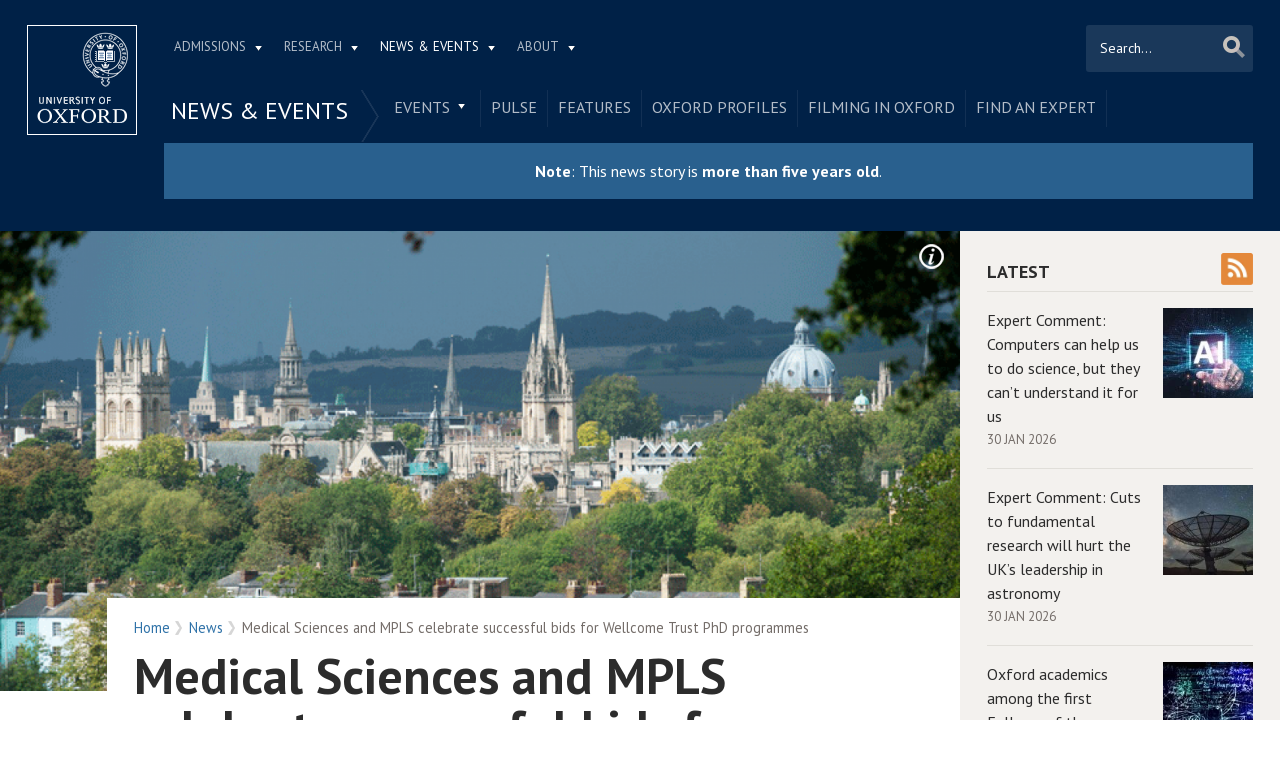

--- FILE ---
content_type: text/html; charset=utf-8
request_url: https://www.ox.ac.uk/news/2019-09-17-medical-sciences-and-mpls-celebrate-successful-bids-wellcome-trust-phd-programmes
body_size: 13379
content:
<!doctype html>
<html lang="en" dir="ltr" class="no-js">
<head>
  <meta http-equiv="X-UA-Compatible" content="IE=9; IE=8; IE=7; IE=EDGE,chrome=1" />
  <meta name="viewport" content="width=device-width, initial-scale=1.0 maximum-scale=2.0 user-scalable=yes" />
  <!--[if IE]><![endif]-->
<meta http-equiv="Content-Type" content="text/html; charset=utf-8" />
<link rel="alternate" title="News" href="https://www.ox.ac.uk/feeds/rss/news" />
<link rel="shortcut icon" href="https://www.ox.ac.uk/sites/default/themes/custom/oxweb/favicon.ico" />
<link rel="apple-touch-icon" href="https://www.ox.ac.uk/sites/default/themes/custom/oxweb/apple-touch-icon-114x114.png" />
<link rel="apple-touch-icon-precomposed" href="https://www.ox.ac.uk/sites/default/themes/custom/oxweb/apple-touch-icon-114x114.png" />
<meta name="description" content="Three new funded schemes from the Medical Science Division and MPLS Division have been awarded a four-year PhD programmes in science by the Wellcome Trust." />
<link rel="canonical" href="https://www.ox.ac.uk/news/2019-09-17-medical-sciences-and-mpls-celebrate-successful-bids-wellcome-trust-phd-programmes" />
<link rel="shortlink" href="https://www.ox.ac.uk/node/1774485" />
<meta property="og:image" content="https://www.ox.ac.uk/sites/files/oxford/media_wysiwyg/Screen%20Shot%202017-09-06%20at%2010.30.11.png" />
<meta name="twitter:card" content="summary_large_image" />
<meta name="twitter:creator" content="@UniofOxford" />
<meta name="twitter:creator:id" content="48289662" />
<meta name="twitter:title" content="Medical Sciences and MPLS celebrate successful bids for Wellcome" />
<meta name="twitter:description" content="Three new funded schemes from the Medical Science Division and MPLS Division have been awarded a four-year PhD programmes in science by the Wellcome Trust." />
<meta name="twitter:image" content="https://www.ox.ac.uk/sites/files/oxford/media_wysiwyg/Screen%20Shot%202017-09-06%20at%2010.30.11.png" />
  <link rel="apple-touch-icon" sizes="144x144" href="https://www.ox.ac.uk/sites/default/themes/custom/oxweb/apple-touch-icon-144x144.png"/><link rel="apple-touch-icon" sizes="114x114" href="https://www.ox.ac.uk/sites/default/themes/custom/oxweb/apple-touch-icon-114x114.png"/>
<link rel="apple-touch-icon" sizes="72x72" href="https://www.ox.ac.uk/sites/default/themes/custom/oxweb/apple-touch-icon-72x72.png"/>
<link rel="apple-touch-icon" href="https://www.ox.ac.uk/sites/default/themes/custom/oxweb/apple-touch-icon.png"/>
  <title>Medical Sciences and MPLS celebrate successful bids for Wellcome Trust PhD programmes | University of Oxford</title>
  <link rel="stylesheet" href="/sites/files/oxford/advagg_css/css__BJ6Ou6QsBRtnFTmxaakamOIS8n4QswDP2XnnZ1sxtaM__NBuvkP6eInGIkb1aJvUHx5PX79XApuxBDkk_77W5tYk__h7T-cjtV_dUO9EYp5xzvQZuTpmuCIt2rzPKmYSUARw8.css" />
<link rel="stylesheet" href="/sites/files/oxford/advagg_css/css__OyUP6r6gWDd7g9HyyAPkKcCADXUItAUJ0V1T56grclU__jqISkrP5AlCwGVJ-mzJJnrRxitPz8i-Y_l3Nd-cH3FI__h7T-cjtV_dUO9EYp5xzvQZuTpmuCIt2rzPKmYSUARw8.css" />
<link rel="stylesheet" href="/sites/files/oxford/advagg_css/css__XBSBso2UFi1495CWPDmEkGZavPwX0b5Paqbf4E_kgVU__6F5_mpBKx4npMwhWhnwqMY2bGjPYP5Lxy-bKJkSzkRw__h7T-cjtV_dUO9EYp5xzvQZuTpmuCIt2rzPKmYSUARw8.css" />
<link rel="stylesheet" href="https://fonts.googleapis.com/css?family=PT+Sans:400,700,400italic,700italic|PT+Sans+Narrow:400,700|PT+Serif:400,700,400italic&amp;subset=latin,latin-ext" />
<link rel="stylesheet" href="/sites/files/oxford/advagg_css/css__xVqN5b9vWhJtVEcK-SYcjzmDC0nxP-O7T0GorpUvA68__mLMuWQdgHSL1FMKby8FB5Rnp3RX1AGBmf0dBb7rKbSY__h7T-cjtV_dUO9EYp5xzvQZuTpmuCIt2rzPKmYSUARw8.css" />
<link rel="stylesheet" href="/sites/files/oxford/advagg_css/css__ZszkO0m-6vQgU0uwxKb3DNVjdUAXslKOMKvn9AFMzvo__sb8Ujj6tWWssQfu7D3msxBLfh4PrTezTVySEM7hOySI__h7T-cjtV_dUO9EYp5xzvQZuTpmuCIt2rzPKmYSUARw8.css" media="print" />

<!--[if IE]>
<link rel="stylesheet" href="/sites/files/oxford/advagg_css/css__yXKOt2-q7a1j4M7_O_W7ml-z2sNL7VTKwjcsd5Z0LDA__vIapzR-D86klWHFm0BMP8JUnKE0d31QyZL17ctXUiYM__h7T-cjtV_dUO9EYp5xzvQZuTpmuCIt2rzPKmYSUARw8.css" />
<![endif]-->

<!--[if IE 8]>
<link rel="stylesheet" href="/sites/files/oxford/advagg_css/css__18FAkQ4vhVMuiiSsWlKyU3iaxBe1FYQW3iRNDTzc49A__0bBjwcB2RKRl-uJ3f-BxT5UMVqf7jsHwaGO7R3-J17s__h7T-cjtV_dUO9EYp5xzvQZuTpmuCIt2rzPKmYSUARw8.css" />
<![endif]-->
<style>.shared-event-styling .content-meta{margin-top:2.4em;}.shared-event-styling .node-event-past{opacity:0.5;filter:alpha(opacity=50);}.shared-event-styling .view-mode-oxweb_full_content .field-label-inline,.shared-event-styling .view-mode-oxweb_full_content .field-name-event-speakers-custom .field-item-single{*zoom:1;}.shared-event-styling .view-mode-oxweb_full_content .field-label-inline:before,.shared-event-styling .view-mode-oxweb_full_content .field-label-inline:after,.shared-event-styling .view-mode-oxweb_full_content .field-name-event-speakers-custom .field-item-single:before,.shared-event-styling .view-mode-oxweb_full_content .field-name-event-speakers-custom .field-item-single:after{display:table;content:"";line-height:0;}.shared-event-styling .view-mode-oxweb_full_content .field-label-inline:after,.shared-event-styling .view-mode-oxweb_full_content .field-name-event-speakers-custom .field-item-single:after{clear:both;}.shared-event-styling .view-mode-oxweb_full_content .field-label-inline .label,.shared-event-styling .view-mode-oxweb_full_content .field-name-event-speakers-custom .field-item-single .label{-webkit-box-sizing:border-box;-moz-box-sizing:border-box;box-sizing:border-box;display:inline;float:left;width:33.333333333333%;padding:0 0;*width:30.208333333333%;*padding:0 -0.03125px;min-width:27%;}@media only screen and (max-width:870px){.shared-event-styling .view-mode-oxweb_full_content .field-label-inline .label,.shared-event-styling .view-mode-oxweb_full_content .field-name-event-speakers-custom .field-item-single .label{width:100%;float:none;display:block;}}.shared-event-styling .view-mode-oxweb_full_content .field-label-inline .field-item-single,.shared-event-styling .view-mode-oxweb_full_content .field-name-event-speakers-custom .field-item-single .field-item-single{float:left;-webkit-box-sizing:border-box;-moz-box-sizing:border-box;box-sizing:border-box;display:inline;width:66.666666666667%;padding:0 0;*width:63.541666666667%;*padding:0 -0.03125px;}@media only screen and (max-width:870px){.shared-event-styling .view-mode-oxweb_full_content .field-label-inline .field-item-single,.shared-event-styling .view-mode-oxweb_full_content .field-name-event-speakers-custom .field-item-single .field-item-single{width:100%;float:none;display:block;}}.shared-event-styling .view-mode-oxweb_full_content .field-name-field-event-venue-details span.field-item-single{float:none;margin-left:33.3%;display:block;}.shared-event-styling .view-mode-oxweb_full_content .field-name-event-speakers-custom .field-item-single .field-item-single{-webkit-box-sizing:border-box;-moz-box-sizing:border-box;box-sizing:border-box;display:inline;float:left;width:66.666666666667%;padding:0 0;*width:63.541666666667%;*padding:0 -0.03125px;}@media only screen and (max-width:870px){.shared-event-styling .view-mode-oxweb_full_content .field-name-event-speakers-custom .field-item-single .field-item-single{width:100%;float:none;display:block;}}.shared-event-styling .view-mode-oxweb_full_content .field-type-date{font-family:"PT Serif",Georgia,'Times New Roman',serif;}.shared-event-styling .view-mode-oxweb_full_content .group-event-meta{border-top:1px solid #e0ded9;border-bottom:1px solid #e0ded9;font-size:1.125em;line-height:1.5em;margin:0 18% 2em 0;padding:2em 0;}.shared-event-styling .view-mode-oxweb_full_content .group-event-meta .field-name-field-event-venue-details p:only-child{margin-bottom:0;}.shared-event-styling .view-mode-oxweb_full_content .leaflet-container{margin-bottom:2.5em;max-width:90%;}.hidden-accessible{position:absolute;left:-99999999px;top:auto;width:1px;height:1px;overflow:hidden;}.hidden-default{display:none;}.flex-container{display:-ms-flex;display:-webkit-flex;display:flex;-webkit-flex-wrap:wrap;flex-wrap:wrap;}.flex-item{display:flex;box-sizing:border-box;}.flex-content{display:flex;flex-direction:column;}.page-header{position:relative;}.page-header .row{-webkit-box-sizing:border-box;-moz-box-sizing:border-box;box-sizing:border-box;display:inline;float:left;width:100%;padding:0 2.118933698%;*width:96.875%;*padding:0 2.087683698%;min-height:160px;}@media only screen and (max-width:870px){.page-header .row{width:100%;float:none;display:block;}}.page-header .site-header-top{-webkit-box-sizing:border-box;-moz-box-sizing:border-box;box-sizing:border-box;margin-left:111px;padding-right:167px;padding-left:2.118933698%;min-height:49px;}.page-header .site-header-bottom{-webkit-box-sizing:border-box;-moz-box-sizing:border-box;box-sizing:border-box;margin-left:0;display:block;margin-left:111px;padding-left:2.118933698%;position:relative;min-height:41px;margin-top:1em;}.oxweb-primary-menu-block{-webkit-box-sizing:border-box;-moz-box-sizing:border-box;box-sizing:border-box;display:inline;float:left;width:58.333333333333%;padding:0 0;*width:55.208333333333%;*padding:0 -0.03125px;display:block;}@media only screen and (max-width:870px){.oxweb-primary-menu-block{width:100%;float:none;display:block;}}.oxweb-secondary-menu-block{width:100%;}#toolbar{z-index:99999;}header.page-header{text-align:center;width:100%;margin:0 auto;z-index:9999;}header.page-header .row{background:#002147;font-family:"PT Sans",'Helvetica Neue',Arial,Helvetica,sans-serif;float:none;display:block;padding-top:1.5625em;padding-bottom:1em;-webkit-transition:padding 0.35s;-moz-transition:padding 0.35s;-o-transition:padding 0.35s;transition:padding 0.35s;-webkit-box-sizing:border-box;-moz-box-sizing:border-box;box-sizing:border-box;}.logo{float:left;width:111px;margin-right:-100%;position:relative;z-index:2;}.logo a.square{width:110px;height:110px;display:block;background:url('/sites/default/themes/custom/oxweb/images/oxweb-logo.gif') no-repeat center center;overflow:hidden;text-indent:-9999%;}@media (-webkit-min-device-pixel-ratio:2),(min-resolution:192dpi){.logo a.square{background:url('/sites/default/themes/custom/oxweb/images/oxweb-logo-square.svg') no-repeat center center;background-size:100% 100%;image-rendering:-moz-crisp-edges;image-rendering:-o-crisp-edges;image-rendering:-webkit-optimize-contrast;image-rendering:optimize-contrast;-ms-interpolation-mode:bicubic;image-rendering:optimizeQuality;}}.menu-wrapper{width:100%;float:left;}.site-header-bottom .oxweb-secondary-menu-block ul li.expanded ul li a{background:transparent;white-space:normal;}.oxweb-primary-menu-block,.oxweb-secondary-menu-block{text-align:left;text-transform:uppercase;font-family:"PT Sans",'Helvetica Neue',Arial,Helvetica,sans-serif;color:#fff;}.oxweb-primary-menu-block a,.oxweb-secondary-menu-block a{color:rgba(255,255,255,0.7);}.oxweb-primary-menu-block a.active,.oxweb-primary-menu-block a:active,.oxweb-primary-menu-block a:visited,.oxweb-primary-menu-block a:hover,.oxweb-primary-menu-block a.active-trail,.oxweb-secondary-menu-block a.active,.oxweb-secondary-menu-block a:active,.oxweb-secondary-menu-block a:visited,.oxweb-secondary-menu-block a:hover,.oxweb-secondary-menu-block a.active-trail{color:#fff;text-decoration:none;}.oxweb-primary-menu-block ul,.oxweb-secondary-menu-block ul{float:left;padding:0;margin:0;}.oxweb-primary-menu-block ul li,.oxweb-primary-menu-block ul li.expanded,.oxweb-secondary-menu-block ul li,.oxweb-secondary-menu-block ul li.expanded{display:inline-block;padding:0;list-style-image:none;list-style-type:none;}.oxweb-primary-menu-block ul li a,.oxweb-primary-menu-block ul li.expanded a,.oxweb-secondary-menu-block ul li a,.oxweb-secondary-menu-block ul li.expanded a{padding:10px 25px 15px 10px;}.oxweb-primary-menu-block ul li.expanded,.oxweb-secondary-menu-block ul li.expanded{position:relative;}.oxweb-primary-menu-block ul li.expanded a,.oxweb-secondary-menu-block ul li.expanded a{background:url('/sites/default/themes/custom/oxweb/images/menu_arrow.png') 94% 1.2em no-repeat;background-position:right 10px top 1.3em;padding-right:25px;}.oxweb-primary-menu-block ul li.expanded ul a,.oxweb-secondary-menu-block ul li.expanded ul a{background-image:none;padding-right:0;}.oxweb-primary-menu-block{font-size:0.78em;}.oxweb-secondary-menu-block{display:table-row;}.oxweb-secondary-menu-block h2.title,.oxweb-secondary-menu-block ul li,.oxweb-secondary-menu-block ul li.expanded{display:table-cell;vertical-align:top;padding:0;border-right:1px solid rgba(255,255,255,0.07);-webkit-box-sizing:border-box;-moz-box-sizing:border-box;box-sizing:border-box;}.oxweb-secondary-menu-block h2.title ul li,.oxweb-secondary-menu-block ul li ul li,.oxweb-secondary-menu-block ul li.expanded ul li{float:none;max-width:none;min-width:215px;}.oxweb-secondary-menu-block ul li,.oxweb-secondary-menu-block ul li.expanded{line-height:1.05em;max-width:200px;}.oxweb-secondary-menu-block ul li a,.oxweb-secondary-menu-block ul li.expanded a{padding:10px;padding-top:8px;line-height:1.2em;display:inline-block;}.oxweb-secondary-menu-block ul li.expanded a{padding-right:30px;}.oxweb-secondary-menu-block ul li.expanded ul a{height:auto;}.oxweb-secondary-menu-block h2.title{font-size:1.5em;line-height:1.05em;font-weight:normal;margin:0;padding:8px 36px 20px 7px;background:url('/sites/default/themes/custom/oxweb/images/menu-chevron.png') no-repeat 97.5% top;border-right:0;vertical-align:top;}.site-header-top ul li.expanded a{position:relative;z-index:7;background-position:right 9px top 1.6em;}.site-header-top ul li.expanded:hover a{background-position:right 9px top -1.95em;}.site-header-bottom ul li.expanded a{position:relative;background-position:right 15px top 0.90em;}.site-header-bottom ul li.expanded:hover a{background-position:right 15px top -101px;z-index:5;}.oxweb-secondary-menu-block-noh2 ul ul{margin-left:0;}body.sticky-header-collapsed .logo{display:none;}body.sticky-header-collapsed .page-header{position:fixed;}body.sticky-header-collapsed .page-header .row{padding-top:0.75em;padding-bottom:0.75em;-webkit-transition:padding 0.35s;-moz-transition:padding 0.35s;-o-transition:padding 0.35s;transition:padding 0.35s;min-height:72px;padding-right:0;}body.sticky-header-collapsed .block-oxweb-search input[type=submit]{top:15px;right:21px;}body.sticky-header-collapsed .site-header-top{display:none;}body.sticky-header-collapsed .site-header-bottom{width:100%;float:left;margin-top:0;margin-left:0;padding-left:0;}body.sticky-header-collapsed .site-header-bottom .oxweb-secondary-menu-block ul{margin-right:65px;}body.sticky-header-collapsed .site-header-bottom .oxweb-secondary-menu-block ul li,body.sticky-header-collapsed .site-header-bottom .oxweb-secondary-menu-block ul li.expanded{vertical-align:top;}body.sticky-header-collapsed .site-header-bottom .oxweb-secondary-menu-block ul li.last ul{right:-65px;}body.sticky-header-collapsed .page-header-row .oxweb-secondary-menu-block.homepage-oxweb-secondary-menu{position:absolute;bottom:4px;width:58%;}body.sticky-header-collapsed .page-header-row .homepage-role-base-menu{margin-right:85px;}.page-header-row .oxweb-secondary-menu-block.homepage-oxweb-secondary-menu{position:absolute;bottom:35px;width:56%;}.page-header-row .oxweb-secondary-menu-block.homepage-oxweb-secondary-menu ul li.expanded:hover a{background-position:right 15px top -1.3em;}.page-header-row .oxweb-secondary-menu-block.homepage-oxweb-secondary-menu ul li.expanded:hover a:hover{background-position:right 15px top 0.90em;}.page-header-row .oxweb-secondary-menu-block.homepage-oxweb-secondary-menu ul li a{opacity:1;filter:alpha(opacity=100);font-size:1.313em;white-space:nowrap;}.page-header-row .homepage-role-base-menu{font-size:0.813em;text-transform:none;float:right;width:52.5%;}.page-header-row .homepage-role-base-menu ul{float:right;}.page-header-row .homepage-role-base-menu ul li a{font-size:1.125em;padding-left:0;padding-right:0;margin-right:1.5em;}.page-header-row .homepage-role-base-menu ul li.last a{margin-right:0.4375em;}.page-header-row .homepage-role-base-menu ul li.expanded a{background:none;}h1,h2,h3,h4,h5,h6{font-family:"PT Sans",'Helvetica Neue',Arial,Helvetica,sans-serif;margin:0 0 0.5em 0;line-height:1.2em;color:#2C2C2C;}h1{font-size:3.125em;font-weight:700;font-family:"PT Sans",'Helvetica Neue',Arial,Helvetica,sans-serif;margin:0 0 0.5em 0;line-height:1.05em;}.main-content h1{margin-right:18%;}body.page-full-width .main-content h1{margin-right:2.118933698%;}h2{font-size:1.625em;font-weight:700;}h3{font-size:1.313em;font-weight:400;}h4{font-size:16px;}h5{font-size:16px;}h6{font-size:16px;}.main-content h2,.main-content h3,.main-content h4,.main-content h5,.main-content h6{margin:1.6em 0 0.5em 0;}.block-menu h2,.block-nice-menus h2{margin:0;padding:0;height:1px;height:0px;overflow:hidden;text-indent:-9999%;}
</style>
<link rel="stylesheet" href="/sites/files/oxford/advagg_css/css__mErbTG2MLp00HBOg_0e9fP_fpiSzoYZIY0XQk4kQLjg__IGBAYOo1XmEFrNAHW5NTS5Xuyb20LNQUwgXGgRRAtJk__h7T-cjtV_dUO9EYp5xzvQZuTpmuCIt2rzPKmYSUARw8.css" />
<link rel="stylesheet" href="/sites/files/oxford/advagg_css/css__4NTNZPQpEbnTvmyEQ2PRTi5CBimHk_AcHruvTfbEoZ4__PEouh-Vh-zgxMoIaIQ0eRpWNmmOkydEAh3xxjUGLFws__h7T-cjtV_dUO9EYp5xzvQZuTpmuCIt2rzPKmYSUARw8.css" />
  <script src="/sites/files/oxford/advagg_js/js__SlxZR0T0y0knhPGspoKKlEQqbk_RdNNsHwLrlCQRTSo__jRyIJdNHHPQDI24D74GCcZq-Uqnrf4Vs1Wh5VKn50M0__h7T-cjtV_dUO9EYp5xzvQZuTpmuCIt2rzPKmYSUARw8.js" defer="defer"></script>
<script src="/sites/files/oxford/advagg_js/js__ihdwYz7z62m5viS1EMhNOpB9bfVJ_3N7-eC3gKeS-sI__ATnX8WF8ltra-g2RmFaF163qjG6u_xdvxVSENyHJmQk__h7T-cjtV_dUO9EYp5xzvQZuTpmuCIt2rzPKmYSUARw8.js"></script>
<script src="/sites/files/oxford/advagg_js/js__z5ONFBC5kmHZRZuHWswENYjC0rzf40bh_hB_Fs0eyLo__WcT3Q2crdrKi2EHa4S2isbSrXXO5RbKkDpvVkjhTmaY__h7T-cjtV_dUO9EYp5xzvQZuTpmuCIt2rzPKmYSUARw8.js"></script>
<script src="/sites/files/oxford/advagg_js/js__9o6MTP80DXWHri8ze4nKy9qC5QYGmn5CmTwGsjeqoRs__t7QMh2Q0VAdZOqg2nX8lHHSSz0oEF4l8S4NpWKqSdpE__h7T-cjtV_dUO9EYp5xzvQZuTpmuCIt2rzPKmYSUARw8.js"></script>
<script src="/sites/files/oxford/advagg_js/js__g6HAL4XtohiHzS9CG4SIugqNOzdAq58xVph4DbYxlNE__o1_7j2Bpaj2feiS_rkUK_CGonKU4T-Mdv49O47LYHOc__h7T-cjtV_dUO9EYp5xzvQZuTpmuCIt2rzPKmYSUARw8.js"></script>
<script src="/sites/files/oxford/advagg_js/js__9q_RhUzRB9SYU1-amhF7x_iVsHaJWYLCy9mGerNNw8c__r14_gMXz1ZbCtJf3hugZI-ClIj-6kYYT4Zc-iywNTA4__h7T-cjtV_dUO9EYp5xzvQZuTpmuCIt2rzPKmYSUARw8.js"></script>
<script>jQuery.extend(Drupal.settings, {"basePath":"\/","pathPrefix":"","setHasJsCookie":0,"ajaxPageState":{"theme":"oxweb","theme_token":"I047pPFSTONI-GPE1W-AVZfK5Xwj_em4dplz97pgUVg","jquery_version":"1.10","css":{"modules\/system\/system.base.css":1,"modules\/system\/system.menus.css":1,"modules\/system\/system.messages.css":1,"modules\/system\/system.theme.css":1,"sites\/all\/modules\/cache_consistent\/css\/cache_consistent.css":1,"sites\/all\/modules\/colorbox_node\/colorbox_node.css":1,"modules\/comment\/comment.css":1,"sites\/all\/modules\/domain\/domain_nav\/domain_nav.css":1,"modules\/field\/theme\/field.css":1,"sites\/all\/modules\/google_cse\/google_cse.css":1,"sites\/all\/modules\/logintoboggan\/logintoboggan.css":1,"modules\/node\/node.css":1,"modules\/user\/user.css":1,"modules\/forum\/forum.css":1,"sites\/all\/modules\/views\/css\/views.css":1,"sites\/all\/modules\/colorbox\/styles\/plain\/colorbox_style.css":1,"sites\/all\/modules\/ctools\/css\/ctools.css":1,"sites\/all\/modules\/date\/date_api\/date.css":1,"https:\/\/fonts.googleapis.com\/css?family=PT+Sans:400,700,400italic,700italic|PT+Sans+Narrow:400,700|PT+Serif:400,700,400italic\u0026subset=latin,latin-ext":1,"sites\/all\/themes\/mothership\/mothership\/css\/reset.css":1,"sites\/all\/themes\/mothership\/mothership\/css\/reset-html5.css":1,"sites\/all\/themes\/mothership\/mothership\/css\/mothership-default.css":1,"sites\/all\/themes\/mothership\/mothership\/css\/mothership.css":1,"sites\/default\/themes\/custom\/oxweb\/css\/yui\/reset-min.css":1,"sites\/default\/themes\/custom\/oxweb\/css\/yui\/base-min.css":1,"sites\/default\/themes\/custom\/oxweb\/css\/yui\/fonts-min.css":1,"sites\/default\/themes\/custom\/oxweb\/css\/site.less":1,"sites\/default\/themes\/custom\/oxweb\/css\/search.less":1,"sites\/default\/themes\/custom\/oxweb\/css\/menu.less":1,"sites\/default\/themes\/custom\/oxweb\/css\/maintenance.css":1,"sites\/default\/themes\/custom\/oxweb\/field_collection.theme.css":1,"sites\/default\/themes\/custom\/oxweb\/css\/alternative\/print.less":1,"sites\/default\/themes\/custom\/oxweb\/css\/ie\/ie.less":1,"sites\/default\/themes\/custom\/oxweb\/css\/ie\/ie8.less":1,"sites\/default\/themes\/custom\/oxweb\/css\/types\/news_item.less":1,"sites\/default\/themes\/custom\/oxweb\/css\/alternative\/mobile.less":1},"js":{"public:\/\/google_tag\/google_tag.script.js":1,"sites\/all\/modules\/jquery_update\/replace\/jquery\/1.10\/jquery.min.js":1,"misc\/jquery-extend-3.4.0.js":1,"misc\/jquery-html-prefilter-3.5.0-backport.js":1,"misc\/jquery.once.js":1,"misc\/drupal.js":1,"misc\/form-single-submit.js":1,"misc\/ajax.js":1,"sites\/all\/modules\/jquery_update\/js\/jquery_update.js":1,"sites\/all\/modules\/google_cse\/google_cse.js":1,"sites\/all\/libraries\/colorbox\/jquery.colorbox-min.js":1,"sites\/all\/modules\/colorbox\/js\/colorbox.js":1,"sites\/all\/modules\/colorbox\/styles\/plain\/colorbox_style.js":1,"sites\/all\/modules\/colorbox\/js\/colorbox_load.js":1,"sites\/all\/modules\/media_colorbox\/media_colorbox.js":1,"sites\/all\/modules\/field_group\/field_group.js":1,"misc\/progress.js":1,"sites\/all\/modules\/colorbox_node\/colorbox_node.js":1,"sites\/default\/themes\/custom\/oxweb\/js\/vendor\/carouFredSel-6.2.1.js":1,"sites\/default\/themes\/custom\/oxweb\/js\/vendor\/jquery.touchSwipe.min.js":1,"sites\/default\/themes\/custom\/oxweb\/js\/vendor\/jquery-migrate-1.2.1.js":1,"sites\/default\/themes\/custom\/oxweb\/js\/site.js":1,"sites\/default\/themes\/custom\/oxweb\/js\/oxweb-show-description.js":1,"sites\/default\/themes\/custom\/oxweb\/js\/vendor\/html5.js":1,"sites\/default\/themes\/custom\/oxweb\/js\/vendor\/harvey.js":1,"sites\/default\/themes\/custom\/oxweb\/js\/media-queries.js":1,"sites\/default\/themes\/custom\/oxweb\/js\/vendor\/jquery.fitvids.js":1,"sites\/default\/themes\/custom\/oxweb\/js\/vendor\/stupidtable.min.js":1,"sites\/default\/themes\/custom\/oxweb\/js\/oxweb-menu.js":1}},"colorbox":{"transition":"elastic","speed":"350","opacity":"0.85","slideshow":false,"slideshowAuto":true,"slideshowSpeed":"2500","slideshowStart":"start slideshow","slideshowStop":"stop slideshow","current":"{current} of {total}","previous":"\u00ab Prev","next":"Next \u00bb","close":"Close","overlayClose":true,"returnFocus":true,"maxWidth":"100%","maxHeight":"100%","initialWidth":"300","initialHeight":"250","fixed":true,"scrolling":true,"mobiledetect":true,"mobiledevicewidth":"500px","file_public_path":"\/sites\/files\/oxford","specificPagesDefaultValue":"admin*\nimagebrowser*\nimg_assist*\nimce*\nnode\/add\/*\nnode\/*\/edit\nprint\/*\nprintpdf\/*\nsystem\/ajax\nsystem\/ajax\/*"},"googleCSE":{"cx":"012531758793783812323:qgyldcso7qs","resultsWidth":600,"domain":"www.google.com","showWaterMark":1},"field_group":{"usefulformatters_token_link_block":"ow_listing_item","div":"oxweb_full_content"},"urlIsAjaxTrusted":{"\/news\/2019-09-17-medical-sciences-and-mpls-celebrate-successful-bids-wellcome-trust-phd-programmes":true},"colorbox_node":{"width":"600px","height":"600px"}});</script>
</head>

<body class="not-front not-logged-in two-sidebars page-node page-node- page-node-1774485 node-type-news-item domain-oxweb has-pre-content vid-2273977 page-news-2019-09-17-medical-sciences-and-mpls-celebrate-successful-bids-wellcome-trust-phd-programmes" >
  <div id="skip-link">
    <a href="#main-content" class="element-invisible element-focusable skip-to-content">Skip to main content</a>
  </div>
    
    <noscript aria-hidden="true"><iframe src="https://www.googletagmanager.com/ns.html?id=GTM-TDB29T" height="0" width="0" style="display:none;visibility:hidden"></iframe></noscript>  
  <section id="visible-body" class="visible-body">
      <header class="page-level page-header">
    <div class="wrapper">
      <div id="page-header-row" class="row page-header-row">
        <div class="logo">
          <a class="square" href="/" title="Home" id="site-name-square">Home</a>
          <a class="rect" href="/" title="Home" id="site-name-rec">Home</a>
        </div>
        <div class="menu-wrapper">
          <div id="site-header-top" class="site-header-top">
            
    
<nav  id="block-menu-block-3" class="block block-menu-block oxweb-primary-menu-block block-menu-block-3 " aria-label="Primary navigation">

  
      
  <ul><li class="first expanded menu-mlid-2711"><a href="/admissions">Admissions</a><ul><li class="first leaf has-children menu-mlid-2511"><a href="/admissions/undergraduate">Undergraduate</a></li>
<li class="leaf has-children menu-mlid-2878"><a href="/admissions/graduate">Graduate</a></li>
<li class="last leaf has-children menu-mlid-10680"><a href="/admissions/lifelong-learning">Lifelong learning</a></li>
</ul></li>
<li class="expanded menu-mlid-2549"><a href="/research">Research</a><ul><li class="first leaf has-children menu-mlid-10889"><a href="/research/engage-with-us">Engage with us</a></li>
<li class="leaf has-children menu-mlid-3934"><a href="/research/support-researchers">Support for researchers</a></li>
<li class="leaf has-children menu-mlid-10887"><a href="/research/using-research-engage">Using research to engage</a></li>
<li class="last leaf has-children menu-mlid-10878"><a href="/research/recognition">Recognition</a></li>
</ul></li>
<li class="expanded active-trail menu-mlid-1105"><a href="/news-and-events" title="" class="active active-trail">News &amp; Events</a><ul><li class="first leaf has-children menu-mlid-2137"><a href="/events-list">Events</a></li>
<li class="leaf menu-mlid-11153"><a href="https://www.ox.ac.uk/pulse" title="">Pulse</a></li>
<li class="leaf menu-mlid-10797"><a href="/news/features">Features</a></li>
<li class="leaf menu-mlid-10804"><a href="/news-and-events/oxford-people">Oxford profiles</a></li>
<li class="leaf menu-mlid-2680"><a href="/news-and-events/filming-in-oxford">Filming in Oxford</a></li>
<li class="last leaf menu-mlid-5738"><a href="/news-and-events/find-an-expert">Find An Expert</a></li>
</ul></li>
<li class="last expanded menu-mlid-1892"><a href="/about">About</a><ul><li class="first leaf has-children menu-mlid-1326"><a href="/about/organisation">Organisation</a></li>
<li class="leaf menu-mlid-11012"><a href="https://www.ox.ac.uk/about/organisation/university-officers/vice-chancellor" title="">Vice-Chancellor</a></li>
<li class="leaf has-children menu-mlid-1350"><a href="/about/facts-and-figures">Facts and figures</a></li>
<li class="leaf has-children menu-mlid-2800"><a href="/about/oxford-people">Oxford people</a></li>
<li class="leaf menu-mlid-11098"><a href="/about/oxford-access">Oxford Access</a></li>
<li class="leaf has-children menu-mlid-4292"><a href="/about/international-oxford">International Oxford</a></li>
<li class="leaf has-children menu-mlid-5741"><a href="/about/building-our-future">Building Our Future</a></li>
<li class="last leaf menu-mlid-1372"><a href="https://www.jobs.ox.ac.uk/" title="">Jobs</a></li>
</ul></li>
</ul>

  



  
</nav>
  
          </div>
                    <div id="site-header-bottom" class="site-header-bottom">
           
    
<div  id="block-oxweb-google-search-search-form" class="block block-oxweb-google-search block-oxweb-search block-oxweb-google-search-search-form ">
  
      
  
  <form action="/news/2019-09-17-medical-sciences-and-mpls-celebrate-successful-bids-wellcome-trust-phd-programmes" method="post" id="oxweb-google-search-block-form" accept-charset="UTF-8"><div class="form-item form-type-textfield form-item-query">
  <label class="element-invisible" for="edit-query">Search </label>
 <input title="Enter the terms you wish to search for." placeholder="Search..." type="text" id="edit-query" name="query" value="" size="30" maxlength="128" class="form-text" />
</div>
<input type="submit" id="edit-submit" name="op" value="Search" class="form-submit" /><input type="hidden" name="form_build_id" value="form-gNYH5ejz4Br94n5h8b3lkAZQaoZvHCl7aRdH7mDMspg" />
<input type="hidden" name="form_id" value="oxweb_google_search_block_form" />
</form>
  </div>

<nav  id="block-menu-block-5" class="block block-menu-block oxweb-secondary-menu-block block-menu-block-5 " aria-label="Secondary navigation">

  
        <h2  class="title"><a href="/news-and-events" title="" class="active active-trail">News &amp; Events</a></h2>
    
  <ul><li class="first expanded menu-mlid-2137"><a href="/events-list">Events</a><ul><li class="first leaf has-children menu-mlid-2658"><a href="/news-and-events/The-University-Year">Regular events in the University Year</a></li>
<li class="last leaf menu-mlid-10390"><a href="https://communications.web.ox.ac.uk/event-management" title="">University Events Office</a></li>
</ul></li>
<li class="leaf menu-mlid-11153"><a href="https://www.ox.ac.uk/pulse" title="">Pulse</a></li>
<li class="leaf menu-mlid-10797"><a href="/news/features">Features</a></li>
<li class="leaf menu-mlid-10804"><a href="/news-and-events/oxford-people">Oxford profiles</a></li>
<li class="leaf menu-mlid-2680"><a href="/news-and-events/filming-in-oxford">Filming in Oxford</a></li>
<li class="last leaf menu-mlid-5738"><a href="/news-and-events/find-an-expert">Find An Expert</a></li>
</ul>

  



  
</nav>

<div  id="block-block-540" class="block block-block block-block-540 ">
  
      
  
  <p class="important-copy"><strong>Note</strong>: This news story is <strong>more than five years old</strong>.</p>
  </div>
  
          </div>
                  </div>
      </div>
    </div>
  </header>
  <section id="page-content" class="page-level page-content">
    <div class="wrapper">
      <div class="row space-header">

        
        <section class="page-content-level column page-content-main" id="page-content-main">
                      <div class="pre-content" id="pre-content">
                
    
<div  id="block-ds-extras-oxweb-ds-news-content-top" class="block block-ds-extras block-ds-extras-oxweb-ds-news-content-top ">
  
      
  
  

<div class="field field-name-field-image-main field-type-image field-label-hidden">
  
  
                        <span class="field-item-single"><div  class="ds-1col file file-image file-image-png view-mode-ow_medium_feature clearfix">

  
  <img typeof="foaf:Image" src="https://www.ox.ac.uk/sites/files/oxford/styles/ow_medium_feature/s3/media_wysiwyg/Screen%20Shot%202017-09-06%20at%2010.30.11.png?itok=3Vo115kl" width="1200" height="575" alt="Oxford skyline.png" /><div id="file-image-ow-medium-feature-group-description-wrapper" class=" group-description-wrapper field-group-div">

<div class="field field-name-field-media-description field-type-text-long field-label-hidden">
  
  
                        <span class="field-item-single">Oxford skyline.png</span>
        </div>
</div></div>

</span>
        </div>

  </div>
  
            </div>
          
                    <section class="page-content-container content-meta" id="content-meta">
            
    
<div  id="block-ds-extras-oxweb-ds-news-content-meta" class="block block-ds-extras block-ds-extras-oxweb-ds-news-content-meta ">
  
      
  
  

<div class="field field-name-field-media-date-published field-type-date field-label-above">
  
      <div class="label"><span>Published</span></div>
  
                        <span class="field-item-single"><time  property="dc:date" datatype="xsd:dateTime" content="2019-09-17T00:00:00+01:00" datetime="2019-09-17T00:00:00+01:00">17 Sep 2019</time></span>
        </div>

  </div>

<div  id="block-block-27" class="block block-block block block-sharebar contextual-links-region block-sharebar-sharebar-social-buttons block-block-27 ">
  
        <h2 class="title">Share This</h2>
    
  
  <div id="custom-tweet-button">
  <a href="https://twitter.com/intent/tweet" onclick="window.open('//twitter.com/intent/tweet?text='+encodeURIComponent(document.title)+'&amp;url='+encodeURIComponent(window.location)); return false">Tweet</a>
</div>
<div id="custom-fb-button">
  <a href="https://www.facebook.com/sharer/sharer.php" target="_blank">Share on Facebook</a>
</div>
<div id="custom-linkedin-button">
  <a href="https://www.linkedin.com/shareArticle?mini=true" target="_blank">Share on LinkedIn</a>
</div>
<div id="custom-reddit-button">
  <a href="//www.reddit.com/submit" onclick="window.open('//www.reddit.com/submit?url='+encodeURIComponent(window.location)); return false">Share on Reddit</a>
</div>
<script>
<!--//--><![CDATA[// ><!--
(function ($) {
  var fblink = $('#custom-fb-button a').attr('href'); 
  $('#custom-fb-button a').attr('href', fblink + '?u=' + encodeURIComponent(location.href));
  var linkedinlink = $('#custom-linkedin-button a').attr('href'); 
  $('#custom-linkedin-button a').attr('href', linkedinlink + '&url=' + encodeURIComponent(location.href) + '&title=' + encodeURIComponent(document.title));
}(jQuery));
//--><!]]>
</script>
  </div>
  
          </section>
          
          <section class="page-content-container main-content" id="main-content">
                        <section id="breadcrumb-wrapper" class="page-level breadcrumb-wrapper">
              <div class="wrapper">
                <div class="row">
                  <div class="breadcrumb"><span class='breadcrumb-link breadcrumb-depth-0 breadcrumb-even breadcrumb-first'><a href="/">Home</a></span><span class='breadcrumb-link breadcrumb-depth-1 breadcrumb-odd'><a href="/news" title="">News</a></span><span class='breadcrumb-link breadcrumb-depth-2 breadcrumb-even breadcrumb-last'>Medical Sciences and MPLS celebrate successful bids for Wellcome Trust PhD programmes</span></div>
                </div>
              </div>
            </section>
            
            
            <header class="main-title" id="main-title">
                                            <h1>Medical Sciences and MPLS celebrate successful bids for Wellcome Trust PhD programmes</h1>
                                        </header>
            
    <div  about="/news/2019-09-17-medical-sciences-and-mpls-celebrate-successful-bids-wellcome-trust-phd-programmes" typeof="sioc:Item foaf:Document" class="ds-1col node node-news-item view-mode-oxweb_full_content clearfix">

  
  <div class="tags"><a href="/news-listing?category=228">Research</a><a href="/news-listing?category=144">University</a></div>

<div class="field field-name-field-intro field-type-text-long field-label-hidden">
  
  
                        <span class="field-item-single"><p>Three new funded schemes from the Medical Science Division and MPLS Division have been awarded a four-year PhD programmes in science by the Wellcome Trust.</p></span>
        </div>


<div class="field field-name-field-body field-type-text-with-summary field-label-hidden">
  
  
                        <span class="field-item-single"><p>These will provide funding for DPhil (PhD) programmes that offer graduates outstanding training in scientific research.</p><p>The successful bids within Medical Sciences were:</p><ul><li>Genomic Medicine and Statistics, led by Julian Knight, John Todd and Catherine Green</li><li>Cellular Structural Biology, led by Matthew Higgins, Yvonne Jones, James Naismith and Martin Walsh</li></ul><p>The successful bid within MPLS was:</p><ul><li>Chemistry in Cells, led by Stuart Conway, Akane Kawamura, Frances Platt and Angela Russell</li></ul><p>There was an additional successful bid in Health Data Science, led by Peter Diggle from Lancaster with Chris Holmes from University of Oxford.</p><p>Professor Robert Gilbert, Director of the Graduate School and the Medical Sciences Doctoral Training Centre which supports Oxford's Wellcome Trust doctoral funding, said: 'Graduate research students are fundamental to the current and future success of the University of Oxford. The funding of three Wellcome Trust awards at Oxford for 2020-2025, alongside the multi-centre Health Data Science programme in which we are partners, enables us to continue to support world-leading research at doctoral level, and will help us to ensure all our graduate students enjoy excellent welfare support and a positive working environment.'</p><p>'We are delighted that the Wellcome Trust has supported our Programme, which will catalyse the application of cutting-edge chemistry and physical science techniques to solve important biomedical problems,' commented Professor Stuart Conway, Department of Chemistry.</p><p>'There has never been a more exciting time to study Structural Biology, with new technologies transforming what we can see and understand. We are very grateful for this chance to recruit a diverse group of students with outstanding potential to become the structural biologists of the future,' said Professor Matt Higgins, from the Cellular Structural Biology program.</p><p>'We are thrilled to have the opportunity to work with Wellcome to deliver the highest quality training for our students to be future leaders in their chosen fields where they can help realise the potential of genomics to advance our understanding of biology and improve patient care,' added Professor Julian Knight, Nuffield Department of Medicine.</p><p>'These awards demonstrate the multi- and inter-disciplinary nature of biomedicine, with successful bids led by the Wellcome Centre for Human Genetics/Nuffield Department of Medicine, Department of Biochemistry and Department of Chemistry; and drawing in partner organisations such as Diamond Light Source, the Rosalind Franklin Institute and a significant number of industrial links. All three programmes, and the Health Data Science award, will draw supervisors from both the Medical and the Mathematical, Physical and Life Sciences divisions of the University and build on the strong research and collaborative links that operate across Oxford's scientific community,' Professor Gilbert added.</p><p>'We are committed to ensuring that these programmes contribute to widened participation in graduate research, as reflected in the UNIQ+ Graduate Access Programme in which all will participate by funding internships each Summer alongside Wellcome's own Biomedical Vacation Scholarships.'</p></span>
        </div>


<div class="field field-name-field-tweet field-type-list-boolean field-label-hidden">
  
  
                        <span class="field-item-single"></span>
        </div>
</div>

  
          </section>


          <div class="row">
                        <section class="page-content-level column page-content-sidebar-first" id="page-content-sidebar-first">
              
    
<div  id="block-views-latest-news-block-2" class="block block-views block-grey block-views-latest-news-block-2 ">
  
      
  
  <div class="view-latest-news view-id-latest_news view-display-id-block_2 view-listing view-dom-id-811eb3d274a36e90568ee5776c24a956 has-feed-icon">
      <a href="https://www.ox.ac.uk/feeds/rss/news" class="feed-icon" title="Subscribe to News"><img typeof="foaf:Image" src="https://www.ox.ac.uk/sites/default/themes/custom/oxweb/images/icon_rss.png" width="32" height="32" alt="Subscribe to News" /></a>  
      
      <div class="view-header">
      <h2 class="title">Latest</h2>    </div>
  
  
  
      <div class="view-content">
      <div class="item-list">    <ul>          <li >
        <div  about="/news/2026-01-30-expert-comment-computers-can-help-us-do-science-they-can-t-understand-it-us" typeof="sioc:Item foaf:Document" class="ds-1col node node-news-item node-promoted view-mode-ow_listing_item clearfix">

  
  <a class="field-group-group_link_wrapper link-block  link-block-no-image " href="https://www.ox.ac.uk/news/2026-01-30-expert-comment-computers-can-help-us-do-science-they-can-t-understand-it-us" ><div class="link-block-bgimage-wrapper" ><img typeof="foaf:Image" src="https://www.ox.ac.uk/sites/files/oxford/styles/ow_thumbnail/s3/field/field_image_listing/AI%20and%20hand%20TILE.JPG?itok=m7XurHLM" width="120" height="120" alt="Concept of using AI to analyse big data. A hand reaches towards a floating square icon with ‘AI’ written on it. Background shows lines and points to illustrate the concept of data." />Expert Comment: Computers can help us to do science, but they can’t understand it for us

<div class="field field-name-field-media-date-published field-type-date field-label-hidden">
  
  
                        <span class="field-item-single"><time  property="dc:date" datatype="xsd:dateTime" content="2026-01-30T00:00:00+00:00" datetime="2026-01-30T00:00:00+00:00">30 Jan 2026</time></span>
        </div>
</div></a></div>

      </li>
          <li >
        <div  about="/news/2026-01-30-expert-comment-cuts-fundamental-research-will-hurt-uk-s-leadership-astronomy" typeof="sioc:Item foaf:Document" class="ds-1col node node-news-item node-promoted view-mode-ow_listing_item clearfix">

  
  <a class="field-group-group_link_wrapper link-block  link-block-no-image " href="https://www.ox.ac.uk/news/2026-01-30-expert-comment-cuts-fundamental-research-will-hurt-uk-s-leadership-astronomy" ><div class="link-block-bgimage-wrapper" ><img typeof="foaf:Image" src="https://www.ox.ac.uk/sites/files/oxford/styles/ow_thumbnail/s3/field/field_image_listing/Radio%20Observatory%20TILE.JPG?itok=9C3l-7tF" width="120" height="120" alt="A radio telescope observatory under a starry night sky." />Expert Comment: Cuts to fundamental research will hurt the UK’s leadership in astronomy

<div class="field field-name-field-media-date-published field-type-date field-label-hidden">
  
  
                        <span class="field-item-single"><time  property="dc:date" datatype="xsd:dateTime" content="2026-01-30T00:00:00+00:00" datetime="2026-01-30T00:00:00+00:00">30 Jan 2026</time></span>
        </div>
</div></a></div>

      </li>
          <li >
        <div  about="/news/2026-01-29-oxford-academics-among-first-fellows-academy-mathematical-sciences" typeof="sioc:Item foaf:Document" class="ds-1col node node-news-item node-promoted view-mode-ow_listing_item clearfix">

  
  <a class="field-group-group_link_wrapper link-block  link-block-no-image " href="https://www.ox.ac.uk/news/2026-01-29-oxford-academics-among-first-fellows-academy-mathematical-sciences" ><div class="link-block-bgimage-wrapper" ><img typeof="foaf:Image" src="https://www.ox.ac.uk/sites/files/oxford/styles/ow_thumbnail/s3/field/field_image_listing/Maths2.JPG?itok=bDfjCSfs" width="120" height="120" alt="3D rendering of mathematical formulas against a black background, like chalk writing on a blackboard. " />Oxford academics among the first Fellows of the Academy for the Mathematical Sciences

<div class="field field-name-field-media-date-published field-type-date field-label-hidden">
  
  
                        <span class="field-item-single"><time  property="dc:date" datatype="xsd:dateTime" content="2026-01-29T00:00:00+00:00" datetime="2026-01-29T00:00:00+00:00">29 Jan 2026</time></span>
        </div>
</div></a></div>

      </li>
          <li >
        <div  about="/news/2026-01-28-oxford-tops-european-university-rankings" typeof="sioc:Item foaf:Document" class="ds-1col node node-news-item view-mode-ow_listing_item clearfix">

  
  <a class="field-group-group_link_wrapper link-block  link-block-no-image " href="https://www.ox.ac.uk/news/2026-01-28-oxford-tops-european-university-rankings" ><div class="link-block-bgimage-wrapper" ><img typeof="foaf:Image" src="https://www.ox.ac.uk/sites/files/oxford/styles/ow_thumbnail/s3/bcar_radcam_skyline_oxford.jpg?itok=A6cpflsA" width="120" height="120" alt="Oxford skyline with the Radcliffe Camera in centre" />Oxford tops European university rankings

<div class="field field-name-field-media-date-published field-type-date field-label-hidden">
  
  
                        <span class="field-item-single"><time  property="dc:date" datatype="xsd:dateTime" content="2026-01-28T00:00:00+00:00" datetime="2026-01-28T00:00:00+00:00">28 Jan 2026</time></span>
        </div>
</div></a></div>

      </li>
          <li >
        <div  about="/news/2026-01-27-researchers-find-reducing-salt-everyday-foods-could-prevent-tens-thousands-heart" typeof="sioc:Item foaf:Document" class="ds-1col node node-news-item node-promoted view-mode-ow_listing_item clearfix">

  
  <a class="field-group-group_link_wrapper link-block  link-block-no-image " href="https://www.ox.ac.uk/news/2026-01-27-researchers-find-reducing-salt-everyday-foods-could-prevent-tens-thousands-heart" ><div class="link-block-bgimage-wrapper" ><img typeof="foaf:Image" src="https://www.ox.ac.uk/sites/files/oxford/styles/ow_thumbnail/s3/field/field_image_main/GettyImages-2194928335.jpg?itok=qw5_DcSp" width="120" height="120" alt="Salt on wooden chopping board" />Researchers find reducing salt in everyday foods could prevent tens of thousands of heart attacks and strokes

<div class="field field-name-field-media-date-published field-type-date field-label-hidden">
  
  
                        <span class="field-item-single"><time  property="dc:date" datatype="xsd:dateTime" content="2026-01-27T00:00:00+00:00" datetime="2026-01-27T00:00:00+00:00">27 Jan 2026</time></span>
        </div>
</div></a></div>

      </li>
      </ul></div>    </div>
  
  
  
  
  </div>
  </div>
  
            </section>
                                    <section class="page-content-level column page-content-sidebar-second" id="page-content-sidebar-second">
              
    
<div  id="block-block-534" class="block block-block sidebar-block block-block-534 " aria-label="on a News page a Discover more sidebar">
  
      
  
  <h2>DISCOVER MORE</h2><ul><li><a href="https://bit.ly/3zuJHTo">Support Oxford's research</a></li><li><a href="https://bit.ly/3fjotB4">Partner with Oxford on research</a></li><li><a href="https://bit.ly/3TO4hGu">Study at Oxford</a></li><li><a href="https://bit.ly/3Nosm48">Research jobs at Oxford</a></li></ul><h2>ALL NEWS</h2><p><a href="https://bit.ly/3FyasKy">You can view all news or browse by category</a></p>
  </div>
  
            </section>
                      </div>

                    <section class="page-content-container post-content" id="post-content">
            
    
<div  id="block-block-18" class="block block-block back-to block-block-18 ">
  
      
  
  <a href="//www.ox.ac.uk/news-and-events">
<span>All news</span>
</a>
  </div>

<div  id="block-block-32" class="block block-block block block-sharebar contextual-links-region block-sharebar-sharebar-social-buttons share-bar-responsive block-block-32 ">
  
        <h2 class="title">Share This</h2>
    
  
  <div id="custom-tweet-button-responsive">
  <a href="https://twitter.com/intent/tweet" onclick="window.open('//twitter.com/intent/tweet?text='+encodeURIComponent(document.title)+'&amp;url='+encodeURIComponent(window.location)); return false">Tweet</a>
</div>
<div id="custom-fb-button-responsive">
  <a href="https://www.facebook.com/sharer/sharer.php" target="_blank">Share on Facebook</a>
</div>
<div id="custom-linkedin-button-responsive">
  <a href="https://www.linkedin.com/shareArticle?mini=true" target="_blank">Share on LinkedIn</a>
</div>
<div id="custom-reddit-button-responsive">
  <a href="//www.reddit.com/submit" onclick="window.open('//www.reddit.com/submit?url='+encodeURIComponent(window.location)); return false">Share on Reddit</a>
</div>
<script>
<!--//--><![CDATA[// ><!--
(function ($) {
  var fblink = $('#custom-fb-button-responsive a').attr('href'); 
  $('#custom-fb-button-responsive a').attr('href', fblink + '?u=' + encodeURIComponent(location.href));
  var linkedinlink = $('#custom-linkedin-button-responsive a').attr('href'); 
  $('#custom-linkedin-button-responsive a').attr('href', linkedinlink + '&url=' + encodeURIComponent(location.href) + '&title=' + encodeURIComponent(document.title));
}(jQuery));
//--><!]]>
</script>
  </div>
  
          </section>
                  </section>
      </div>
    </div>
  </section>

  <footer id="page-footer" class="page-level page-footer">
    <div class="wrapper">
      <div class="row">
                
    
<div  id="block-block-15" class="block block-block social-links block-block-15 ">
  
      
  
  <h2>Connect with us</h2>
<ul class="social">
<li><a class="itunes" href="https://podcasts.ox.ac.uk/">Podcasts</a></li>
<li><a class="youtube" href="http://www.youtube.com/oxford">YouTube</a></li>
<li><a class="twitter" href="https://x.com/uniofoxford">Twitter</a></li>
<li><a class="facebook" href="https://www.facebook.com/the.university.of.oxford">Facebook</a></li>
<li><a class="tiktok" href="https://www.tiktok.com/@uni.of.oxford">TikTok</a></li>
<li><a class="linkedin" href="https://www.linkedin.com/company/4477?trk=prof-exp-company-name">LinkedIn</a></li>
<li><a class="weibo" href="https://weibo.com/OxfordUni">Weibo</a></li>
<li><a class="instagram" href="https://www.instagram.com/oxford_uni">Instagram</a></li>
<li><a class="medium" href="https://medium.com/oxford-university">Medium</a></li>
<li><a class="the-conversation" href="http://theconversation.com/institutions/university-of-oxford-1260">The Conversation</a></li>
</ul>
  </div>

<div  id="block-block-14" class="block block-block site-map block-block-14 " aria-label="Footer">
  
      
  
  <div class="sitemap-item"><h2>Information About</h2><ul><li><a href="//www.ox.ac.uk/about/organisation">Oxford University</a></li><li><a href="//www.ox.ac.uk/strategicplan">Strategic plan</a></li><li><a href="//www.ox.ac.uk/research">Oxford's research</a></li><li><a href="//www.ox.ac.uk/students/fees-funding">Course fees and funding</a></li><li><a href="//www.ox.ac.uk/research/support-researchers/information-and-data-services/libraries">Libraries</a></li><li><a href="//www.ox.ac.uk/visitors/visiting-oxford/visiting-museums-libraries-places">Museums and collections</a></li><li><a href="//www.ox.ac.uk/admissions/undergraduate/visiting-and-outreach/open-days">Open days</a></li><li><a href="//www.ox.ac.uk/about/organisation/history/oxford-glossary">Oxford glossary</a></li><li><a href="https://compliance.web.ox.ac.uk/freedom-of-speech">Freedom of speech statement</a></li><li><a href="https://compliance.admin.ox.ac.uk/modern-slavery">Statement on Modern Slavery</a></li><li><a href="//www.ox.ac.uk/about/organisation/governance/dataprotection">Data privacy / GDPR</a></li><li><a href="http://www.sport.ox.ac.uk/">Sport at Oxford</a></li><li><a href="https://www.conference-oxford.com">Conferences at Oxford</a></li><li><a href="//www.ox.ac.uk/cn">牛津大学</a></li></ul></div><div class="sitemap-item"><h2>Information For</h2><ul><li><a href="//www.ox.ac.uk/admissions/undergraduate">Prospective undergraduates</a></li><li><a href="//www.ox.ac.uk/admissions/graduate">Prospective graduate students</a></li><!-- <li><a href="//www.ox.ac.uk/content/guidance-international-students-0">International students</a></li>--><li><a href="//www.ox.ac.uk/admissions/lifelong-learning">Prospective Lifelong Learning students</a></li><li><a href="//www.ox.ac.uk/admissions/continuing-education/online-and-distance-courses">Prospective online/distance learning students</a></li><li><a href="//www.ox.ac.uk/students">Current Oxford students</a></li><li><a href="https://staff.admin.ox.ac.uk/">Current Oxford staff</a></li><li><a href="//www.ox.ac.uk/research/engage-with-us/local-community">Oxford residents/Community</a></li><li><a href="//www.ox.ac.uk/visitors">Visitors/Tourists</a></li><li><a href="//www.ox.ac.uk/news-and-events">Media</a></li><li><a href="https://www.alumni.ox.ac.uk/">Alumni</a></li><li><a href="//www.ox.ac.uk/admissions/undergraduate/applying-to-oxford/teachers">Teachers</a></li><li><a href="//www.ox.ac.uk/research/engage-with-us/policy-makers">Parliamentarians</a></li><li><a href="//www.ox.ac.uk/research/engage-with-us/external-organisations">Businesses/Partnerships</a></li></ul></div><div class="sitemap-item"><h2>Quick Links</h2><ul><li><a href="https://uni-of-oxford.custhelp.com/app/home">Any questions?</a></li><li><a href="https://www.jobs.ox.ac.uk/">Jobs and vacancies</a></li><li><a href="//www.ox.ac.uk/about/facts-and-figures/dates-of-term">Term dates</a></li><li><a href="//www.ox.ac.uk/visitors/map">Map</a></li><li><a href="https://outlook.office.com/owa/">Nexus365 email</a></li><li><a href="https://www.development.ox.ac.uk/">Giving to Oxford</a></li></ul></div>
  </div>

<div  id="block-block-16" class="block block-block legals-questions block-block-16 " aria-label="Legal footer">
  
      
  
  <ul> 
  <li class="copyright">
  ©  University of Oxford 2026
  </li>  
  <li>
    <a href="//www.ox.ac.uk/contact-us">Contact us</a>
  </li>  
  <li>
    <a href="//www.ox.ac.uk/about-this-site">About this site</a>
  </li>  
  <li>
    <a href="//www.ox.ac.uk/legal">Legal</a>
  </li>  
  <li>
    <a href="//www.ox.ac.uk/privacy-policy">Privacy policy</a>
  </li> 
  <li>
    <a href="#cookie-settings">Cookie settings</a>
  </li> 
 <li>
    <a href="//www.ox.ac.uk/accessibility">Accessibility Statement</a>
  </li> 
</ul>
  </div>

<div  id="block-block-237" class="block block-block block-block-237 ">
  
      
  
  <script type="text/javascript">
<!--//--><![CDATA[// ><!--

  _bizo_data_partner_id = "9293";

//--><!]]>
</script>
<script type="text/javascript">
<!--//--><![CDATA[// ><!--

(function() {
  var s = document.getElementsByTagName("script")[0];
  var b = document.createElement("script");
  b.type = "text/javascript";
  b.async = true;
  b.src = (window.location.protocol === "https:" ? "https://sjs" : "http://js") + ".bizographics.com/insight.min.js";
  s.parentNode.insertBefore(b, s);
})();

//--><!]]>
</script>
<noscript>
  <img height="1" width="1" alt="" style="display:none;" src="//www.bizographics.com/collect/?pid=9293&amp;fmt=gif" />
</noscript>
  </div>
  
      </div>
    </div>
  </footer>
  </section>

    <script defer src="https://static.cloudflareinsights.com/beacon.min.js/vcd15cbe7772f49c399c6a5babf22c1241717689176015" integrity="sha512-ZpsOmlRQV6y907TI0dKBHq9Md29nnaEIPlkf84rnaERnq6zvWvPUqr2ft8M1aS28oN72PdrCzSjY4U6VaAw1EQ==" data-cf-beacon='{"version":"2024.11.0","token":"8112199e9f2a406a93ae813f6b872a25","server_timing":{"name":{"cfCacheStatus":true,"cfEdge":true,"cfExtPri":true,"cfL4":true,"cfOrigin":true,"cfSpeedBrain":true},"location_startswith":null}}' crossorigin="anonymous"></script>
</body>
</html>
